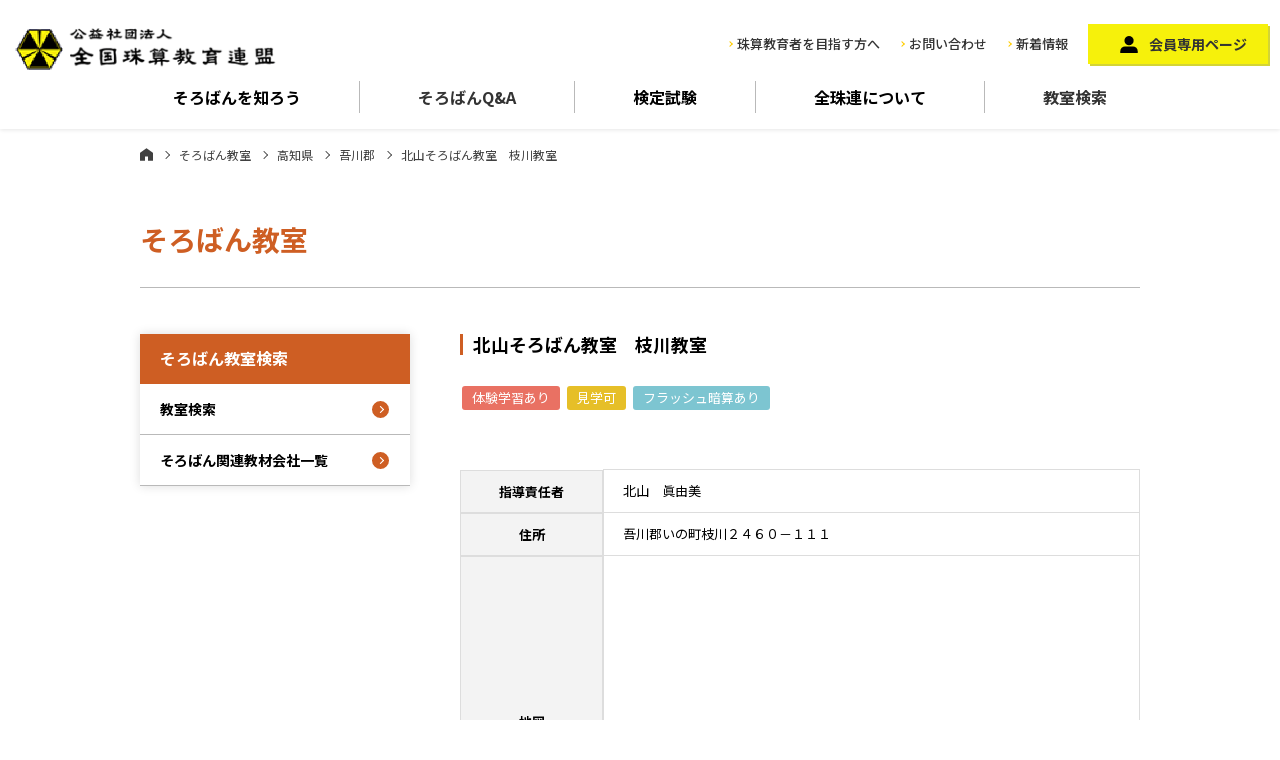

--- FILE ---
content_type: application/javascript
request_url: https://www.soroban.or.jp/assets/js/script.js
body_size: 2472
content:
$(function () {

  $(window).on('load', function () {

    // SNOOTH SCROLL -------------------------------------------------------
    $('a[href^="#"]').click(function () {
      var speed = 500;
      var href = $(this).attr("href");
      var target = $(href == "#" || href == "" ? 'html' : href);
      var position = target.offset().top - $('.site-header').innerHeight() - 10;
      $("html, body").animate({ scrollTop: position }, speed, "swing");
      return false;
    });

    // SLICK SLIDER -------------------------------------------------------
//     if ($('.js-slick-main_visual').length) {
//       $('.js-slick-main_visual').slick({
//         'autoplay': true,
//         'autoplaySpeed': 7000,
//         'arrows': true,
//         'dots': true,
//         'fade': false,
//         'speed': 750,
//       });
//     }

//     if ($('.js-slider-pickup').length) {
//       $('.js-slider-pickup').slick({
//         'autoplay': true,
//         'autoplaySpeed': 7000,
//         'arrows': false,
//         'dots': true,
//         'fade': false,
//         'speed': 750,
//         'slidesToShow': 2,
//         'slidesToScroll': 1,
//         responsive: [{
//           breakpoint: 767,settings: {
//             slidesToShow: 1,
//             slidesToScroll: 1,
//           }
//         }]
//       });
//     }

var swiper01 = new Swiper('.mainvisual', {
  loop: true,
  speed: 750,
  // loopedSlides: 3,
  pagination: {
    el: '.swiper-pagination',
    clickable: true,
  },
  navigation: {
    nextEl: '.swiper-button-next',
    prevEl: '.swiper-button-prev',
  },
  autoplay: {
    delay: 7000,
    disableOnInteraction: false
  },
});

var swiper02 = new Swiper('.pickupWrap', {
  loop: true,
  speed: 750,
  slidesPerView: 'auto',
  loopedSlides: 4,
  centeredSlides: true,
  pagination: {
    el: '.swiper-pagination',
    clickable: true,
  },
  navigation: {
    nextEl: '.swiper-button-next',
    prevEl: '.swiper-button-prev',
  },
  autoplay: {
    delay: 7000,
    disableOnInteraction: false
  },
});

 });


  // HANBURGER BUTTON -------------------------------------------------------
  $(document).on('click', '#hamburger_button', function () {
    $('.site-header').toggleClass('menu-open');
    $('.naviList .open').each(function () {
      $(this).removeClass('open');
    });
    $('.js-button-spMenuClose').removeClass('view');
    if ( $('.js-accordion-btn').hasClass('open') ) {
      $('.js-accordion-btn').removeClass('open');
      $('.sub_navi').hide();
    }
  });

  // SEARCH TOGGLE BUTTON FOR CELLPHONE-------------------------------------------------------
  $(document).on('click', '.js-search_toggle_btn', function () {
    $('.site-header').toggleClass('search-menu-open');
  });

  // ACCORDION BUTTON -------------------------------------------------------
  $(document).on('click', '.js-accordion-btn', function() {
    $(this).toggleClass('open');
    $(this).next().slideToggle();
  });

  // ACCORDION BUTTON -------------------------------------------------------
  $(document).on('click', '.js-gnavi-btn', function () {

    if ($(this).parent().hasClass('open')) {
      $(this).parent().removeClass('open');
      $('.js-button-spMenuClose').removeClass('view');
    } else {
      $('.naviList .open').each(function () {
        $(this).removeClass('open');
      });
      $(this).parent().addClass('open');
      $('.js-button-spMenuClose').addClass('view');
    }

  });

  // ACCORDION BUTTON -------------------------------------------------------
  $(document).on('click', '.js-button-spMenuClose', function () {
    $('.naviList .open').each(function () {
      $(this).removeClass('open');
    });
    $(this).removeClass('view');
  });

  // TAB SELECT -------------------------------------------------------
  $(document).on('click', '.tab', function(){
    $('.is-active').removeClass('is-active');
    $(this).addClass('is-active');
    $('.is-show').removeClass('is-show');
        // クリックしたタブからインデックス番号を取得
    const index = $(this).index();
        // クリックしたタブと同じインデックス番号をもつコンテンツを表示
    $('.panel').eq(index).addClass('is-show');
  });

  // FLOATING BALLON -------------------------------------------------------
  $(window).on('scroll', function () {
    if ($(this).scrollTop() > 300) {
      $('.balloonBanner').addClass('view');
    }else {
			$('.balloonBanner').removeClass('view');
		}
  });


  // PAGETOP BUTTON VIEW ( OF HEADER FIXED )-------------------------------------------------------
  // $(window).on('scroll', function () {

	// 	var topBtnbx	= $('#pagetop');
	// 	var topBtn		= $('#pagetop a');
  //   scrollHeight = $(document).height();
  //   scrollPosition = $(window).height() + $(window).scrollTop() + 100;
  //   footHeight = $('footer').height();
	// 	if ($(this).scrollTop() > 300) {
	//     if ( scrollHeight - scrollPosition  <= footHeight ) {
  //       topBtnbx.addClass('fixed');
  //       topBtn.stop().fadeIn();
	//     } else {
  //       topBtnbx.removeClass('fixed');
  //       topBtn.stop().fadeIn();
	//     }
	// 	} else {
	// 		topBtn.stop().fadeOut();
	// 	}

  // });

  $(window).on('load', function () {
    if ($(".js-scrollIn").length) {
      $(".js-scrollIn").each(function (e) {
        var top = $(this).offset().top;
        if ( top > 300 ) {
          $(this).addClass('view')
        }
      });
    }
  });

  $(window).scroll(function () {
    if ($(".js-scrollIn").length) {
      $(".js-scrollIn").each(function (e) {
        var top = $(this).offset().top;
        var position = top - $(window).height() + 100;
        if ($(window).scrollTop() > position) {
          $(this).addClass('view')
        } else {
          $(this).removeClass('view')
        }
      });
    }
  });

  //ハンバーガードロップダウン
$(function() {
  var Accordion = function(el, multiple) {
    this.el = el || {};
    // more then one submenu open?
    this.multiple = multiple || false;

    var dropdownlink = this.el.find('.dropdownlink');
    dropdownlink.on('click', {
        el: this.el,
        multiple: this.multiple
      },
      this.dropdown);
  };

  Accordion.prototype.dropdown = function(e) {
    var $el = e.data.el,
      $this = $(this),
      //this is the ul.submenuItems
      $next = $this.next();

    $next.slideToggle();
    $this.parent().toggleClass('open');

    if (!e.data.multiple) {
      //show only one menu at the same time
      $el.find('.submenuItems').not($next).slideUp().parent().removeClass('open');
    }
  }

  var accordion = new Accordion($('.accordion-menu'), false);
});


});

//201223

$(function(){

//大カテゴリ背景色
  var pageURL = location.pathname,
  pageURLArr = pageURL.split('/'), //パスを分割して配列化する
  pageURLArrCategory0 = pageURLArr[1], //パスから第2階層を取得
  pageURLArrCategory = pageURLArr[2], //パスから第2階層を取得
  pageURLArrCategory2 = pageURLArr[3]; //パスから第3階層を取得

  $('.accordion-menu > li > a').each(function (i, v) {
    var selfhref = $(v).attr('href'),
      hrefArr = selfhref.split('/'), //href属性の値を分割して配列化する
      hrefArrCategory = hrefArr[2]; //href属性の第2階層を取得

    //パスの第1階層とhref属性の第1階層を比較して同じ値であればcurrentを付与する
    if (pageURLArrCategory0 === 'activity') {
      $(v).addClass('current_none');
    }
    if (pageURLArrCategory === hrefArrCategory) {
      $(v).addClass('current');
    }



  });

//activity小カテゴリ背景色
  $('.childNav_act > li > a').each(function (i, v) {
    var selfhref = $(v).attr('href'),
      hrefArr = selfhref.split('/'), //href属性の値を分割して配列化する
      hrefArrCategory = hrefArr[2]; //href属性の第2階層を取得

    //パスの第1階層とhref属性の第1階層を比較して同じ値であればcurrentを付与する
    if (pageURLArrCategory === hrefArrCategory) {
      $(v).addClass('current');
    }

  });

  //howto小カテゴリ背景色
    $('.childNav_howto > li > a').each(function (i, v) {
      var selfhref = $(v).attr('href'),
        hrefArr = selfhref.split('/'), //href属性の値を分割して配列化する
        hrefArrCategory2 = hrefArr[3]; //href属性の第3階層を取得

      //パスの第1階層とhref属性の第1階層を比較して同じ値であればcurrentを付与する
      if (pageURLArrCategory2 === hrefArrCategory2) {
        $(v).addClass('current');
      }
    });

});


//プルダウン保持
$(function(){
  var pageURL = location.pathname,
  pageURLArr = pageURL.split('/'), //パスを分割して配列化する
  pageURLArrCategory = pageURLArr[1]; //パスから第1階層を取得
  pageURLArrCategory2 = pageURLArr[2]; //パスから第1階層を取得

  $('.childNav_act > li > a').each(function (i, v) {
    if (pageURLArrCategory === 'activity') {
      $('.childNav_act').css('display','block');
    }
  });

  $('.childNav_power > li > a').each(function (i, v) {
    if (pageURLArrCategory2 === 'power') {
      $('.childNav_power').css('display','block');
    }
  });

  $('.childNav_arekore > li > a').each(function (i, v) {
    if (pageURLArrCategory2 === 'arekore') {
      $('.childNav_arekore').css('display','block');
    }
  });

});
